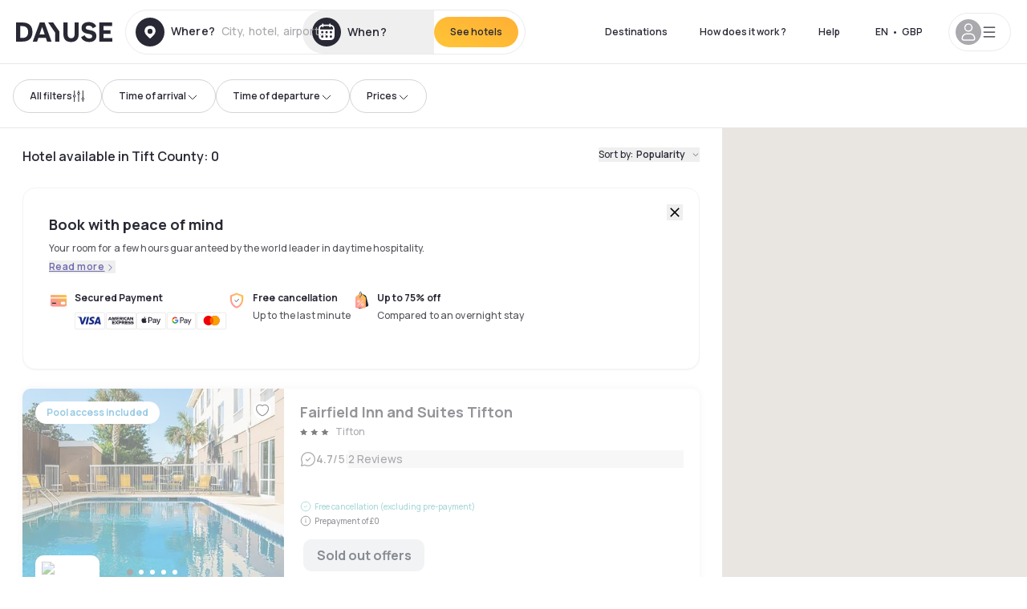

--- FILE ---
content_type: application/javascript; charset=utf-8
request_url: https://www.dayuse.co.uk/_next/static/chunks/4875-a96f8f2b7128f7a5.js?dpl=dpl_2NgZQujz4bfhkMNzE9E4cDaSqVRj
body_size: 17339
content:
!function(){try{var e="undefined"!=typeof window?window:"undefined"!=typeof global?global:"undefined"!=typeof self?self:{},t=(new e.Error).stack;t&&(e._sentryDebugIds=e._sentryDebugIds||{},e._sentryDebugIds[t]="6d978ba8-2db0-4d7c-a6bb-abeda4190544",e._sentryDebugIdIdentifier="sentry-dbid-6d978ba8-2db0-4d7c-a6bb-abeda4190544")}catch(e){}}(),(self.webpackChunk_N_E=self.webpackChunk_N_E||[]).push([[4875],{8688:(e,t,r)=>{"use strict";function n(e){return{method:"get",url:"/hotels/".concat(e.slug)}}r.d(t,{a:()=>n})},14871:(e,t,r)=>{"use strict";function n(){return{method:"get",url:"/homepage/featured-hotels"}}r.d(t,{v:()=>n})},19596:(e,t,r)=>{"use strict";r.d(t,{q:()=>l});var n=r(13478),o=r(61482),i=class extends n.${constructor(e,t){super(e,t)}bindMethods(){super.bindMethods(),this.fetchNextPage=this.fetchNextPage.bind(this),this.fetchPreviousPage=this.fetchPreviousPage.bind(this)}setOptions(e){super.setOptions({...e,behavior:(0,o.PL)()})}getOptimisticResult(e){return e.behavior=(0,o.PL)(),super.getOptimisticResult(e)}fetchNextPage(e){return this.fetch({...e,meta:{fetchMore:{direction:"forward"}}})}fetchPreviousPage(e){return this.fetch({...e,meta:{fetchMore:{direction:"backward"}}})}createResult(e,t){let{state:r}=e,n=super.createResult(e,t),{isFetching:i,isRefetching:a,isError:l,isRefetchError:s}=n,u=r.fetchMeta?.fetchMore?.direction,c=l&&"forward"===u,f=i&&"forward"===u,d=l&&"backward"===u,p=i&&"backward"===u;return{...n,fetchNextPage:this.fetchNextPage,fetchPreviousPage:this.fetchPreviousPage,hasNextPage:(0,o.rB)(t,r.data),hasPreviousPage:(0,o.RQ)(t,r.data),isFetchNextPageError:c,isFetchingNextPage:f,isFetchPreviousPageError:d,isFetchingPreviousPage:p,isRefetchError:s&&!c&&!d,isRefetching:a&&!f&&!p}}},a=r(23836);function l(e,t){return(0,a.t)(e,i,t)}},31015:()=>{},32931:(e,t,r)=>{"use strict";function n(e){return{method:"get",url:"/homepage/event-featured-hotels",params:{hotelsIds:e.ids.join(",")}}}r.d(t,{Z:()=>n})},34820:(e,t,r)=>{"use strict";r.d(t,{A:()=>P});var n=r(14232);function o(e){return"[object Object]"===Object.prototype.toString.call(e)||Array.isArray(e)}function i(e,t){let r=Object.keys(e),n=Object.keys(t);return r.length===n.length&&JSON.stringify(Object.keys(e.breakpoints||{}))===JSON.stringify(Object.keys(t.breakpoints||{}))&&r.every(r=>{let n=e[r],a=t[r];return"function"==typeof n?`${n}`==`${a}`:o(n)&&o(a)?i(n,a):n===a})}function a(e){return e.concat().sort((e,t)=>e.name>t.name?1:-1).map(e=>e.options)}function l(e){return"number"==typeof e}function s(e){return"string"==typeof e}function u(e){return"boolean"==typeof e}function c(e){return"[object Object]"===Object.prototype.toString.call(e)}function f(e){return Math.abs(e)}function d(e){return Math.sign(e)}function p(e){return y(e).map(Number)}function m(e){return e[h(e)]}function h(e){return Math.max(0,e.length-1)}function g(e,t=0){return Array.from(Array(e),(e,r)=>t+r)}function y(e){return Object.keys(e)}function v(e,t){return void 0!==t.MouseEvent&&e instanceof t.MouseEvent}function b(){let e=[],t={add:function(r,n,o,i={passive:!0}){let a;return"addEventListener"in r?(r.addEventListener(n,o,i),a=()=>r.removeEventListener(n,o,i)):(r.addListener(o),a=()=>r.removeListener(o)),e.push(a),t},clear:function(){e=e.filter(e=>e())}};return t}function _(e=0,t=0){let r=f(e-t);function n(r){return r<e||r>t}return{length:r,max:t,min:e,constrain:function(r){return n(r)?r<e?e:t:r},reachedAny:n,reachedMax:function(e){return e>t},reachedMin:function(t){return t<e},removeOffset:function(e){return r?e-r*Math.ceil((e-t)/r):e}}}function x(e){let t=e;function r(e){return l(e)?e:e.get()}return{get:function(){return t},set:function(e){t=r(e)},add:function(e){t+=r(e)},subtract:function(e){t-=r(e)}}}function w(e,t){let r="x"===e.scroll?function(e){return`translate3d(${e}px,0px,0px)`}:function(e){return`translate3d(0px,${e}px,0px)`},n=t.style,o=null,i=!1;return{clear:function(){!i&&(n.transform="",t.getAttribute("style")||t.removeAttribute("style"))},to:function(t){if(i)return;let a=Math.round(100*e.direction(t))/100;a!==o&&(n.transform=r(a),o=a)},toggleActive:function(e){i=!e}}}let E={align:"center",axis:"x",container:null,slides:null,containScroll:"trimSnaps",direction:"ltr",slidesToScroll:1,inViewThreshold:0,breakpoints:{},dragFree:!1,dragThreshold:10,loop:!1,skipSnaps:!1,duration:25,startIndex:0,active:!0,watchDrag:!0,watchResize:!0,watchSlides:!0,watchFocus:!0};function S(e,t,r){let n,o,i,a,P,L=e.ownerDocument,M=L.defaultView,C=function(e){function t(e,t){return function e(t,r){return[t,r].reduce((t,r)=>(y(r).forEach(n=>{let o=t[n],i=r[n],a=c(o)&&c(i);t[n]=a?e(o,i):i}),t),{})}(e,t||{})}return{mergeOptions:t,optionsAtMedia:function(r){let n=r.breakpoints||{},o=y(n).filter(t=>e.matchMedia(t).matches).map(e=>n[e]).reduce((e,r)=>t(e,r),{});return t(r,o)},optionsMediaQueries:function(t){return t.map(e=>y(e.breakpoints||{})).reduce((e,t)=>e.concat(t),[]).map(e.matchMedia)}}}(M),T=(P=[],{init:function(e,t){return(P=t.filter(({options:e})=>!1!==C.optionsAtMedia(e).active)).forEach(t=>t.init(e,C)),t.reduce((e,t)=>Object.assign(e,{[t.name]:t}),{})},destroy:function(){P=P.filter(e=>e.destroy())}}),O=b(),R=function(){let e,t={},r={init:function(t){e=t},emit:function(n){return(t[n]||[]).forEach(t=>t(e,n)),r},off:function(e,n){return t[e]=(t[e]||[]).filter(e=>e!==n),r},on:function(e,n){return t[e]=(t[e]||[]).concat([n]),r},clear:function(){t={}}};return r}(),{mergeOptions:I,optionsAtMedia:k,optionsMediaQueries:j}=C,{on:A,off:z,emit:D}=R,F=!1,N=I(E,S.globalOptions),B=I(N),H=[];function V(t,r){if(F)return;B=k(N=I(N,t)),H=r||H;let{container:c,slides:E}=B;i=(s(c)?e.querySelector(c):c)||e.children[0];let S=s(E)?i.querySelectorAll(E):E;a=[].slice.call(S||i.children),n=function t(r){let n=function(e,t,r,n,o,i,a){let c,E,{align:S,axis:P,direction:L,startIndex:M,loop:C,duration:T,dragFree:O,dragThreshold:R,inViewThreshold:I,slidesToScroll:k,skipSnaps:j,containScroll:A,watchResize:z,watchSlides:D,watchDrag:F,watchFocus:N}=i,B={measure:function(e){let{offsetTop:t,offsetLeft:r,offsetWidth:n,offsetHeight:o}=e;return{top:t,right:r+n,bottom:t+o,left:r,width:n,height:o}}},H=B.measure(t),V=r.map(B.measure),U=function(e,t){let r="rtl"===t,n="y"===e,o=!n&&r?-1:1;return{scroll:n?"y":"x",cross:n?"x":"y",startEdge:n?"top":r?"right":"left",endEdge:n?"bottom":r?"left":"right",measureSize:function(e){let{height:t,width:r}=e;return n?t:r},direction:function(e){return e*o}}}(P,L),W=U.measureSize(H),Z={measure:function(e){return e/100*W}},$=function(e,t){let r={start:function(){return 0},center:function(e){return(t-e)/2},end:function(e){return t-e}};return{measure:function(n,o){return s(e)?r[e](n):e(t,n,o)}}}(S,W),q=!C&&!!A,{slideSizes:X,slideSizesWithGaps:Y,startGap:G,endGap:Q}=function(e,t,r,n,o,i){let{measureSize:a,startEdge:l,endEdge:s}=e,u=r[0]&&o,c=function(){if(!u)return 0;let e=r[0];return f(t[l]-e[l])}(),d=u?parseFloat(i.getComputedStyle(m(n)).getPropertyValue(`margin-${s}`)):0,p=r.map(a),g=r.map((e,t,r)=>{let n=t===h(r);return t?n?p[t]+d:r[t+1][l]-e[l]:p[t]+c}).map(f);return{slideSizes:p,slideSizesWithGaps:g,startGap:c,endGap:d}}(U,H,V,r,C||!!A,o),J=function(e,t,r,n,o,i,a,s,u){let{startEdge:c,endEdge:d,direction:g}=e,y=l(r);return{groupSlides:function(e){return y?p(e).filter(e=>e%r==0).map(t=>e.slice(t,t+r)):e.length?p(e).reduce((r,l,u)=>{let p=m(r)||0,y=l===h(e),v=o[c]-i[p][c],b=o[c]-i[l][d],_=n||0!==p?0:g(a),x=f(b-(!n&&y?g(s):0)-(v+_));return u&&x>t+2&&r.push(l),y&&r.push(e.length),r},[]).map((t,r,n)=>{let o=Math.max(n[r-1]||0);return e.slice(o,t)}):[]}}}(U,W,k,C,H,V,G,Q,0),{snaps:K,snapsAligned:ee}=function(e,t,r,n,o){let{startEdge:i,endEdge:a}=e,{groupSlides:l}=o,s=l(n).map(e=>m(e)[a]-e[0][i]).map(f).map(t.measure),u=n.map(e=>r[i]-e[i]).map(e=>-f(e)),c=l(u).map(e=>e[0]).map((e,t)=>e+s[t]);return{snaps:u,snapsAligned:c}}(U,$,H,V,J),et=-m(K)+m(Y),{snapsContained:er,scrollContainLimit:en}=function(e,t,r,n,o){let i=_(-t+e,0),a=r.map((e,t)=>{let{min:n,max:o}=i,a=i.constrain(e),l=t===h(r);return t?l||function(e,t){return 1>=f(e-t)}(n,a)?n:function(e,t){return 1>=f(e-t)}(o,a)?o:a:o}).map(e=>parseFloat(e.toFixed(3))),l=function(){let e=a[0],t=m(a);return _(a.lastIndexOf(e),a.indexOf(t)+1)}();return{snapsContained:function(){if(t<=e+2)return[i.max];if("keepSnaps"===n)return a;let{min:r,max:o}=l;return a.slice(r,o)}(),scrollContainLimit:l}}(W,et,ee,A,0),eo=q?er:ee,{limit:ei}=function(e,t,r){let n=t[0];return{limit:_(r?n-e:m(t),n)}}(et,eo,C),ea=function e(t,r,n){let{constrain:o}=_(0,t),i=t+1,a=l(r);function l(e){return n?f((i+e)%i):o(e)}function s(){return e(t,a,n)}let u={get:function(){return a},set:function(e){return a=l(e),u},add:function(e){return s().set(a+e)},clone:s};return u}(h(eo),M,C),el=ea.clone(),es=p(r),eu=function(e,t,r,n){let o=b(),i=1e3/60,a=null,l=0,s=0;function u(e){if(!s)return;a||(a=e,r(),r());let o=e-a;for(a=e,l+=o;l>=i;)r(),l-=i;n(l/i),s&&(s=t.requestAnimationFrame(u))}function c(){t.cancelAnimationFrame(s),a=null,l=0,s=0}return{init:function(){o.add(e,"visibilitychange",()=>{e.hidden&&(a=null,l=0)})},destroy:function(){c(),o.clear()},start:function(){s||(s=t.requestAnimationFrame(u))},stop:c,update:r,render:n}}(n,o,()=>(({dragHandler:e,scrollBody:t,scrollBounds:r,options:{loop:n}})=>{n||r.constrain(e.pointerDown()),t.seek()})(eE),e=>(({scrollBody:e,translate:t,location:r,offsetLocation:n,previousLocation:o,scrollLooper:i,slideLooper:a,dragHandler:l,animation:s,eventHandler:u,scrollBounds:c,options:{loop:f}},d)=>{let p=e.settled(),m=!c.shouldConstrain(),h=f?p:p&&m,g=h&&!l.pointerDown();g&&s.stop();let y=r.get()*d+o.get()*(1-d);n.set(y),f&&(i.loop(e.direction()),a.loop()),t.to(n.get()),g&&u.emit("settle"),h||u.emit("scroll")})(eE,e)),ec=eo[ea.get()],ef=x(ec),ed=x(ec),ep=x(ec),em=x(ec),eh=function(e,t,r,n,o,i){let a=0,l=0,s=o,u=.68,c=e.get(),p=0;function m(e){return s=e,g}function h(e){return u=e,g}let g={direction:function(){return l},duration:function(){return s},velocity:function(){return a},seek:function(){let t=n.get()-e.get(),o=0;return s?(r.set(e),a+=t/s,a*=u,c+=a,e.add(a),o=c-p):(a=0,r.set(n),e.set(n),o=t),l=d(o),p=c,g},settled:function(){return .001>f(n.get()-t.get())},useBaseFriction:function(){return h(.68)},useBaseDuration:function(){return m(o)},useFriction:h,useDuration:m};return g}(ef,ep,ed,em,T,.68),eg=function(e,t,r,n,o){let{reachedAny:i,removeOffset:a,constrain:l}=n;function s(e){return e.concat().sort((e,t)=>f(e)-f(t))[0]}function u(t,n){let o=[t,t+r,t-r];if(!e)return t;if(!n)return s(o);let i=o.filter(e=>d(e)===n);return i.length?s(i):m(o)-r}return{byDistance:function(r,n){let s=o.get()+r,{index:c,distance:d}=function(r){let n=e?a(r):l(r),{index:o}=t.map((e,t)=>({diff:u(e-n,0),index:t})).sort((e,t)=>f(e.diff)-f(t.diff))[0];return{index:o,distance:n}}(s),p=!e&&i(s);if(!n||p)return{index:c,distance:r};let m=r+u(t[c]-d,0);return{index:c,distance:m}},byIndex:function(e,r){let n=u(t[e]-o.get(),r);return{index:e,distance:n}},shortcut:u}}(C,eo,et,ei,em),ey=function(e,t,r,n,o,i,a){function l(o){let l=o.distance,s=o.index!==t.get();i.add(l),l&&(n.duration()?e.start():(e.update(),e.render(1),e.update())),s&&(r.set(t.get()),t.set(o.index),a.emit("select"))}return{distance:function(e,t){l(o.byDistance(e,t))},index:function(e,r){let n=t.clone().set(e);l(o.byIndex(n.get(),r))}}}(eu,ea,el,eh,eg,em,a),ev=function(e){let{max:t,length:r}=e;return{get:function(e){return r?-((e-t)/r):0}}}(ei),eb=b(),e_=function(e,t,r,n){let o,i={},a=null,l=null,s=!1;return{init:function(){o=new IntersectionObserver(e=>{s||(e.forEach(e=>{i[t.indexOf(e.target)]=e}),a=null,l=null,r.emit("slidesInView"))},{root:e.parentElement,threshold:n}),t.forEach(e=>o.observe(e))},destroy:function(){o&&o.disconnect(),s=!0},get:function(e=!0){if(e&&a)return a;if(!e&&l)return l;let t=y(i).reduce((t,r)=>{let n=parseInt(r),{isIntersecting:o}=i[n];return(e&&o||!e&&!o)&&t.push(n),t},[]);return e&&(a=t),e||(l=t),t}}}(t,r,a,I),{slideRegistry:ex}=function(e,t,r,n,o,i){let{groupSlides:a}=o,{min:l,max:s}=n;return{slideRegistry:function(){let n=a(i);return 1===r.length?[i]:e&&"keepSnaps"!==t?n.slice(l,s).map((e,t,r)=>{let n=t===h(r);return t?n?g(h(i)-m(r)[0]+1,m(r)[0]):e:g(m(r[0])+1)}):n}()}}(q,A,eo,en,J,es),ew=function(e,t,r,n,o,i,a,s){let c={passive:!0,capture:!0},f=0;function d(e){"Tab"===e.code&&(f=new Date().getTime())}return{init:function(p){s&&(i.add(document,"keydown",d,!1),t.forEach((t,d)=>{i.add(t,"focus",t=>{(u(s)||s(p,t))&&function(t){if(new Date().getTime()-f>10)return;a.emit("slideFocusStart"),e.scrollLeft=0;let i=r.findIndex(e=>e.includes(t));l(i)&&(o.useDuration(0),n.index(i,0),a.emit("slideFocus"))}(d)},c)}))}}}(e,r,ex,ey,eh,eb,a,N),eE={ownerDocument:n,ownerWindow:o,eventHandler:a,containerRect:H,slideRects:V,animation:eu,axis:U,dragHandler:function(e,t,r,n,o,i,a,l,s,c,p,m,h,g,y,x,w,E,S){let{cross:P,direction:L}=e,M=["INPUT","SELECT","TEXTAREA"],C={passive:!1},T=b(),O=b(),R=_(50,225).constrain(g.measure(20)),I={mouse:300,touch:400},k={mouse:500,touch:600},j=y?43:25,A=!1,z=0,D=0,F=!1,N=!1,B=!1,H=!1;function V(e){if(!v(e,n)&&e.touches.length>=2)return U(e);let t=i.readPoint(e),r=i.readPoint(e,P),a=f(t-z),s=f(r-D);if(!N&&!H&&(!e.cancelable||!(N=a>s)))return U(e);let u=i.pointerMove(e);a>x&&(B=!0),c.useFriction(.3).useDuration(.75),l.start(),o.add(L(u)),e.preventDefault()}function U(e){let t=p.byDistance(0,!1).index!==m.get(),r=i.pointerUp(e)*(y?k:I)[H?"mouse":"touch"],n=function(e,t){let r=m.add(-1*d(e)),n=p.byDistance(e,!y).distance;return y||f(e)<R?n:w&&t?.5*n:p.byIndex(r.get(),0).distance}(L(r),t),o=function(e,t){var r,n;if(0===e||0===t||f(e)<=f(t))return 0;let o=(r=f(e),n=f(t),f(r-n));return f(o/e)}(r,n);N=!1,F=!1,O.clear(),c.useDuration(j-10*o).useFriction(.68+o/50),s.distance(n,!y),H=!1,h.emit("pointerUp")}function W(e){B&&(e.stopPropagation(),e.preventDefault(),B=!1)}return{init:function(e){S&&T.add(t,"dragstart",e=>e.preventDefault(),C).add(t,"touchmove",()=>void 0,C).add(t,"touchend",()=>void 0).add(t,"touchstart",l).add(t,"mousedown",l).add(t,"touchcancel",U).add(t,"contextmenu",U).add(t,"click",W,!0);function l(l){(u(S)||S(e,l))&&function(e){let l=v(e,n);if((H=l,B=y&&l&&!e.buttons&&A,A=f(o.get()-a.get())>=2,!l||0===e.button)&&!function(e){let t=e.nodeName||"";return M.includes(t)}(e.target)){F=!0,i.pointerDown(e),c.useFriction(0).useDuration(0),o.set(a);let n=H?r:t;O.add(n,"touchmove",V,C).add(n,"touchend",U).add(n,"mousemove",V,C).add(n,"mouseup",U),z=i.readPoint(e),D=i.readPoint(e,P),h.emit("pointerDown")}}(l)}},destroy:function(){T.clear(),O.clear()},pointerDown:function(){return F}}}(U,e,n,o,em,function(e,t){let r,n;function o(e){return e.timeStamp}function i(r,n){let o=n||e.scroll,i=`client${"x"===o?"X":"Y"}`;return(v(r,t)?r:r.touches[0])[i]}return{pointerDown:function(e){return r=e,n=e,i(e)},pointerMove:function(e){let t=i(e)-i(n),a=o(e)-o(r)>170;return n=e,a&&(r=e),t},pointerUp:function(e){if(!r||!n)return 0;let t=i(n)-i(r),a=o(e)-o(r),l=o(e)-o(n)>170,s=t/a;return a&&!l&&f(s)>.1?s:0},readPoint:i}}(U,o),ef,eu,ey,eh,eg,ea,a,Z,O,R,j,0,F),eventStore:eb,percentOfView:Z,index:ea,indexPrevious:el,limit:ei,location:ef,offsetLocation:ep,previousLocation:ed,options:i,resizeHandler:function(e,t,r,n,o,i,a){let l,s,c=[e].concat(n),d=[],p=!1;function m(e){return o.measureSize(a.measure(e))}return{init:function(o){i&&(s=m(e),d=n.map(m),l=new ResizeObserver(r=>{(u(i)||i(o,r))&&function(r){for(let i of r){if(p)return;let r=i.target===e,a=n.indexOf(i.target),l=r?s:d[a];if(f(m(r?e:n[a])-l)>=.5){o.reInit(),t.emit("resize");break}}}(r)}),r.requestAnimationFrame(()=>{c.forEach(e=>l.observe(e))}))},destroy:function(){p=!0,l&&l.disconnect()}}}(t,a,o,r,U,z,B),scrollBody:eh,scrollBounds:function(e,t,r,n,o){let i=o.measure(10),a=o.measure(50),l=_(.1,.99),s=!1;function u(){return!s&&!!e.reachedAny(r.get())&&!!e.reachedAny(t.get())}return{shouldConstrain:u,constrain:function(o){if(!u())return;let s=e.reachedMin(t.get())?"min":"max",c=f(e[s]-t.get()),d=r.get()-t.get(),p=l.constrain(c/a);r.subtract(d*p),!o&&f(d)<i&&(r.set(e.constrain(r.get())),n.useDuration(25).useBaseFriction())},toggleActive:function(e){s=!e}}}(ei,ep,em,eh,Z),scrollLooper:function(e,t,r,n){let{reachedMin:o,reachedMax:i}=_(t.min+.1,t.max+.1);return{loop:function(t){if(!(1===t?i(r.get()):-1===t&&o(r.get())))return;let a=-1*t*e;n.forEach(e=>e.add(a))}}}(et,ei,ep,[ef,ep,ed,em]),scrollProgress:ev,scrollSnapList:eo.map(ev.get),scrollSnaps:eo,scrollTarget:eg,scrollTo:ey,slideLooper:function(e,t,r,n,o,i,a,l,s){let u=p(o),c=p(o).reverse(),f=h(m(c,a[0]),r,!1).concat(h(m(u,t-a[0]-1),-r,!0));function d(e,t){return e.reduce((e,t)=>e-o[t],t)}function m(e,t){return e.reduce((e,r)=>d(e,t)>0?e.concat([r]):e,[])}function h(o,a,u){let c=i.map((e,r)=>({start:e-n[r]+.5+a,end:e+t-.5+a}));return o.map(t=>{let n=u?0:-r,o=u?r:0,i=c[t][u?"end":"start"];return{index:t,loopPoint:i,slideLocation:x(-1),translate:w(e,s[t]),target:()=>l.get()>i?n:o}})}return{canLoop:function(){return f.every(({index:e})=>.1>=d(u.filter(t=>t!==e),t))},clear:function(){f.forEach(e=>e.translate.clear())},loop:function(){f.forEach(e=>{let{target:t,translate:r,slideLocation:n}=e,o=t();o!==n.get()&&(r.to(o),n.set(o))})},loopPoints:f}}(U,W,et,X,Y,K,eo,ep,r),slideFocus:ew,slidesHandler:(E=!1,{init:function(e){D&&(c=new MutationObserver(t=>{!E&&(u(D)||D(e,t))&&function(t){for(let r of t)if("childList"===r.type){e.reInit(),a.emit("slidesChanged");break}}(t)})).observe(t,{childList:!0})},destroy:function(){c&&c.disconnect(),E=!0}}),slidesInView:e_,slideIndexes:es,slideRegistry:ex,slidesToScroll:J,target:em,translate:w(U,t)};return eE}(e,i,a,L,M,r,R);return r.loop&&!n.slideLooper.canLoop()?t(Object.assign({},r,{loop:!1})):n}(B),j([N,...H.map(({options:e})=>e)]).forEach(e=>O.add(e,"change",U)),B.active&&(n.translate.to(n.location.get()),n.animation.init(),n.slidesInView.init(),n.slideFocus.init(q),n.eventHandler.init(q),n.resizeHandler.init(q),n.slidesHandler.init(q),n.options.loop&&n.slideLooper.loop(),i.offsetParent&&a.length&&n.dragHandler.init(q),o=T.init(q,H))}function U(e,t){let r=$();W(),V(I({startIndex:r},e),t),R.emit("reInit")}function W(){n.dragHandler.destroy(),n.eventStore.clear(),n.translate.clear(),n.slideLooper.clear(),n.resizeHandler.destroy(),n.slidesHandler.destroy(),n.slidesInView.destroy(),n.animation.destroy(),T.destroy(),O.clear()}function Z(e,t,r){B.active&&!F&&(n.scrollBody.useBaseFriction().useDuration(!0===t?0:B.duration),n.scrollTo.index(e,r||0))}function $(){return n.index.get()}let q={canScrollNext:function(){return n.index.add(1).get()!==$()},canScrollPrev:function(){return n.index.add(-1).get()!==$()},containerNode:function(){return i},internalEngine:function(){return n},destroy:function(){F||(F=!0,O.clear(),W(),R.emit("destroy"),R.clear())},off:z,on:A,emit:D,plugins:function(){return o},previousScrollSnap:function(){return n.indexPrevious.get()},reInit:U,rootNode:function(){return e},scrollNext:function(e){Z(n.index.add(1).get(),e,-1)},scrollPrev:function(e){Z(n.index.add(-1).get(),e,1)},scrollProgress:function(){return n.scrollProgress.get(n.offsetLocation.get())},scrollSnapList:function(){return n.scrollSnapList},scrollTo:Z,selectedScrollSnap:$,slideNodes:function(){return a},slidesInView:function(){return n.slidesInView.get()},slidesNotInView:function(){return n.slidesInView.get(!1)}};return V(t,r),setTimeout(()=>R.emit("init"),0),q}function P(e={},t=[]){let r=(0,n.useRef)(e),o=(0,n.useRef)(t),[l,s]=(0,n.useState)(),[u,c]=(0,n.useState)(),f=(0,n.useCallback)(()=>{l&&l.reInit(r.current,o.current)},[l]);return(0,n.useEffect)(()=>{i(r.current,e)||(r.current=e,f())},[e,f]),(0,n.useEffect)(()=>{!function(e,t){if(e.length!==t.length)return!1;let r=a(e),n=a(t);return r.every((e,t)=>i(e,n[t]))}(o.current,t)&&(o.current=t,f())},[t,f]),(0,n.useEffect)(()=>{if("undefined"!=typeof window&&window.document&&window.document.createElement&&u){S.globalOptions=P.globalOptions;let e=S(u,r.current,o.current);return s(e),()=>e.destroy()}s(void 0)},[u,s]),[c,l]}S.globalOptions=void 0,P.globalOptions=void 0},40123:(e,t,r)=>{var n=r(29934),o=r(24015),i=r(48894),a=r(93007),l=r(27136),s=r(4756),u=r(59059),c=r(82731),f=Object.prototype.hasOwnProperty;e.exports=function(e){if(null==e)return!0;if(l(e)&&(a(e)||"string"==typeof e||"function"==typeof e.splice||s(e)||c(e)||i(e)))return!e.length;var t=o(e);if("[object Map]"==t||"[object Set]"==t)return!e.size;if(u(e))return!n(e).length;for(var r in e)if(f.call(e,r))return!1;return!0}},44541:(e,t,r)=>{"use strict";function n(e,t){return["hotel-avaibilities",e.params.offerId,e.params.withPrice,t]}function o(e){return{method:"get",url:"/hotel/".concat(e.id,"/calendar/availabilities"),params:e.params}}r.d(t,{TD:()=>n,d$:()=>o})},47030:(e,t,r)=>{"use strict";r.r(t),r.d(t,{AttributionControl:()=>W,FullscreenControl:()=>Z,GeolocateControl:()=>q,Layer:()=>Y,Map:()=>H,MapProvider:()=>i,Marker:()=>V,NavigationControl:()=>$,Popup:()=>U,ScaleControl:()=>X,Source:()=>G,default:()=>Q,useControl:()=>O,useMap:()=>N});var n=r(14232);let o=n.createContext(null),i=e=>{let[t,r]=(0,n.useState)({}),i=(0,n.useCallback)((e,t="default")=>{r(r=>{if("current"===t)throw Error("'current' cannot be used as map id");if(r[t])throw Error(`Multiple maps with the same id: ${t}`);return{...r,[t]:e}})},[]),a=(0,n.useCallback)((e="default")=>{r(t=>{if(t[e]){let r={...t};return delete r[e],r}return t})},[]);return n.createElement(o.Provider,{value:{maps:t,onMapMount:i,onMapUnmount:a}},e.children)};function a(e,t){if(e===t)return!0;if(!e||!t)return!1;if(Array.isArray(e)){if(!Array.isArray(t)||e.length!==t.length)return!1;for(let r=0;r<e.length;r++)if(!a(e[r],t[r]))return!1;return!0}if(Array.isArray(t))return!1;if("object"==typeof e&&"object"==typeof t){let r=Object.keys(e),n=Object.keys(t);if(r.length!==n.length)return!1;for(let n of r)if(!t.hasOwnProperty(n)||!a(e[n],t[n]))return!1;return!0}return!1}function l(e,t){if(!e.getProjection)return;let r=e.getProjection();a(r,t.getProjection())||t.setProjection(r)}function s(e){return{longitude:e.center.lng,latitude:e.center.lat,zoom:e.zoom,pitch:e.pitch,bearing:e.bearing,padding:e.padding}}function u(e,t){let r=t.viewState||t,n=!1;if("zoom"in r){let t=e.zoom;e.zoom=r.zoom,n=n||t!==e.zoom}if("bearing"in r){let t=e.bearing;e.bearing=r.bearing,n=n||t!==e.bearing}if("pitch"in r){let t=e.pitch;e.pitch=r.pitch,n=n||t!==e.pitch}if(r.padding&&!e.isPaddingEqual(r.padding)&&(n=!0,e.padding=r.padding),"longitude"in r&&"latitude"in r){let t=e.center;e.center=new t.constructor(r.longitude,r.latitude),n=n||t!==e.center}return n}let c=["type","source","source-layer","minzoom","maxzoom","filter","layout"];function f(e){if(!e)return null;if("string"==typeof e||("toJS"in e&&(e=e.toJS()),!e.layers))return e;let t={};for(let r of e.layers)t[r.id]=r;let r=e.layers.map(e=>{let r=null;"interactive"in e&&(r=Object.assign({},e),delete r.interactive);let n=t[e.ref];if(n)for(let t of(r=r||Object.assign({},e),delete r.ref,c))t in n&&(r[t]=n[t]);return r||e});return{...e,layers:r}}var d=r(65364);let p={version:8,sources:{},layers:[]},m={mousedown:"onMouseDown",mouseup:"onMouseUp",mouseover:"onMouseOver",mousemove:"onMouseMove",click:"onClick",dblclick:"onDblClick",mouseenter:"onMouseEnter",mouseleave:"onMouseLeave",mouseout:"onMouseOut",contextmenu:"onContextMenu",touchstart:"onTouchStart",touchend:"onTouchEnd",touchmove:"onTouchMove",touchcancel:"onTouchCancel"},h={movestart:"onMoveStart",move:"onMove",moveend:"onMoveEnd",dragstart:"onDragStart",drag:"onDrag",dragend:"onDragEnd",zoomstart:"onZoomStart",zoom:"onZoom",zoomend:"onZoomEnd",rotatestart:"onRotateStart",rotate:"onRotate",rotateend:"onRotateEnd",pitchstart:"onPitchStart",pitch:"onPitch",pitchend:"onPitchEnd"},g={wheel:"onWheel",boxzoomstart:"onBoxZoomStart",boxzoomend:"onBoxZoomEnd",boxzoomcancel:"onBoxZoomCancel",resize:"onResize",load:"onLoad",render:"onRender",idle:"onIdle",remove:"onRemove",data:"onData",styledata:"onStyleData",sourcedata:"onSourceData",error:"onError"},y=["minZoom","maxZoom","minPitch","maxPitch","maxBounds","projection","renderWorldCopies"],v=["scrollZoom","boxZoom","dragRotate","dragPan","keyboard","doubleClickZoom","touchZoomRotate","touchPitch"];class b{constructor(e,t,r){this._map=null,this._internalUpdate=!1,this._inRender=!1,this._hoveredFeatures=null,this._deferredEvents={move:!1,zoom:!1,pitch:!1,rotate:!1},this._onEvent=e=>{let t=this.props[g[e.type]];t?t(e):"error"===e.type&&console.error(e.error)},this._onPointerEvent=e=>{("mousemove"===e.type||"mouseout"===e.type)&&this._updateHover(e);let t=this.props[m[e.type]];t&&(this.props.interactiveLayerIds&&"mouseover"!==e.type&&"mouseout"!==e.type&&(e.features=this._hoveredFeatures||this._queryRenderedFeatures(e.point)),t(e),delete e.features)},this._onCameraEvent=e=>{if(!this._internalUpdate){let t=this.props[h[e.type]];t&&t(e)}e.type in this._deferredEvents&&(this._deferredEvents[e.type]=!1)},this._MapClass=e,this.props=t,this._initialize(r)}get map(){return this._map}get transform(){return this._renderTransform}setProps(e){let t=this.props;this.props=e;let r=this._updateSettings(e,t);r&&this._createShadowTransform(this._map);let n=this._updateSize(e),o=this._updateViewState(e,!0);this._updateStyle(e,t),this._updateStyleComponents(e,t),this._updateHandlers(e,t),(r||n||o&&!this._map.isMoving())&&this.redraw()}static reuse(e,t){let r=b.savedMaps.pop();if(!r)return null;let n=r.map,o=n.getContainer();for(t.className=o.className;o.childNodes.length>0;)t.appendChild(o.childNodes[0]);n._container=t;let i=n._resizeObserver;i&&(i.disconnect(),i.observe(t)),r.setProps({...e,styleDiffing:!1}),n.resize();let{initialViewState:a}=e;return a&&(a.bounds?n.fitBounds(a.bounds,{...a.fitBoundsOptions,duration:0}):r._updateViewState(a,!1)),n.isStyleLoaded()?n.fire("load"):n.once("styledata",()=>n.fire("load")),n._update(),r}_initialize(e){let{props:t}=this,{mapStyle:r=p}=t,n={...t,...t.initialViewState,accessToken:t.mapboxAccessToken||function(){let e=null;if("undefined"!=typeof location){let t=/access_token=([^&\/]*)/.exec(location.search);e=t&&t[1]}try{e=e||d.env.MapboxAccessToken}catch(e){}try{e=e||d.env.REACT_APP_MAPBOX_ACCESS_TOKEN}catch(e){}return e}()||null,container:e,style:f(r)},o=n.initialViewState||n.viewState||n;if(Object.assign(n,{center:[o.longitude||0,o.latitude||0],zoom:o.zoom||0,pitch:o.pitch||0,bearing:o.bearing||0}),t.gl){let e=HTMLCanvasElement.prototype.getContext;HTMLCanvasElement.prototype.getContext=()=>(HTMLCanvasElement.prototype.getContext=e,t.gl)}let i=new this._MapClass(n);o.padding&&i.setPadding(o.padding),t.cursor&&(i.getCanvas().style.cursor=t.cursor),this._createShadowTransform(i);let a=i._render;i._render=e=>{this._inRender=!0,a.call(i,e),this._inRender=!1};let s=i._renderTaskQueue.run;i._renderTaskQueue.run=e=>{s.call(i._renderTaskQueue,e),this._onBeforeRepaint()},i.on("render",()=>this._onAfterRepaint());let u=i.fire;for(let e in i.fire=this._fireEvent.bind(this,u),i.on("resize",()=>{this._renderTransform.resize(i.transform.width,i.transform.height)}),i.on("styledata",()=>{this._updateStyleComponents(this.props,{}),l(i.transform,this._renderTransform)}),i.on("sourcedata",()=>this._updateStyleComponents(this.props,{})),m)i.on(e,this._onPointerEvent);for(let e in h)i.on(e,this._onCameraEvent);for(let e in g)i.on(e,this._onEvent);this._map=i}recycle(){let e=this.map.getContainer().querySelector("[mapboxgl-children]");null==e||e.remove(),b.savedMaps.push(this)}destroy(){this._map.remove()}redraw(){let e=this._map;!this._inRender&&e.style&&(e._frame&&(e._frame.cancel(),e._frame=null),e._render())}_createShadowTransform(e){let t=function(e){let t=e.clone();return t.pixelsToGLUnits=e.pixelsToGLUnits,t}(e.transform);e.painter.transform=t,this._renderTransform=t}_updateSize(e){let{viewState:t}=e;if(t){let e=this._map;if(t.width!==e.transform.width||t.height!==e.transform.height)return e.resize(),!0}return!1}_updateViewState(e,t){if(this._internalUpdate)return!1;let r=this._map,n=this._renderTransform,{zoom:o,pitch:i,bearing:a}=n,l=r.isMoving();l&&(n.cameraElevationReference="sea");let c=u(n,{...s(r.transform),...e});if(l&&(n.cameraElevationReference="ground"),c&&t){let e=this._deferredEvents;e.move=!0,e.zoom||(e.zoom=o!==n.zoom),e.rotate||(e.rotate=a!==n.bearing),e.pitch||(e.pitch=i!==n.pitch)}return l||u(r.transform,e),c}_updateSettings(e,t){let r=this._map,n=!1;for(let o of y)if(o in e&&!a(e[o],t[o])){n=!0;let t=r[`set${o[0].toUpperCase()}${o.slice(1)}`];null==t||t.call(r,e[o])}return n}_updateStyle(e,t){if(e.cursor!==t.cursor&&(this._map.getCanvas().style.cursor=e.cursor||""),e.mapStyle!==t.mapStyle){let{mapStyle:t=p,styleDiffing:r=!0}=e,n={diff:r};return"localIdeographFontFamily"in e&&(n.localIdeographFontFamily=e.localIdeographFontFamily),this._map.setStyle(f(t),n),!0}return!1}_updateStyleComponents(e,t){let r=this._map,n=!1;return r.isStyleLoaded()&&("light"in e&&r.setLight&&!a(e.light,t.light)&&(n=!0,r.setLight(e.light)),"fog"in e&&r.setFog&&!a(e.fog,t.fog)&&(n=!0,r.setFog(e.fog)),"terrain"in e&&r.setTerrain&&!a(e.terrain,t.terrain)&&(!e.terrain||r.getSource(e.terrain.source))&&(n=!0,r.setTerrain(e.terrain))),n}_updateHandlers(e,t){var r,n;let o=this._map,i=!1;for(let l of v){let s=null==(r=e[l])||r;a(s,null==(n=t[l])||n)||(i=!0,s?o[l].enable(s):o[l].disable())}return i}_queryRenderedFeatures(e){let t=this._map,r=t.transform,{interactiveLayerIds:n=[]}=this.props;try{return t.transform=this._renderTransform,t.queryRenderedFeatures(e,{layers:n.filter(t.getLayer.bind(t))})}catch(e){return[]}finally{t.transform=r}}_updateHover(e){var t;let{props:r}=this;if(r.interactiveLayerIds&&(r.onMouseMove||r.onMouseEnter||r.onMouseLeave)){let r=e.type,n=(null==(t=this._hoveredFeatures)?void 0:t.length)>0,o=this._queryRenderedFeatures(e.point),i=o.length>0;!i&&n&&(e.type="mouseleave",this._onPointerEvent(e)),this._hoveredFeatures=o,i&&!n&&(e.type="mouseenter",this._onPointerEvent(e)),e.type=r}else this._hoveredFeatures=null}_fireEvent(e,t,r){let n=this._map,o=n.transform,i="string"==typeof t?t:t.type;return("move"===i&&this._updateViewState(this.props,!1),i in h&&("object"==typeof t&&(t.viewState=s(o)),this._map.isMoving()))?(n.transform=this._renderTransform,e.call(n,t,r),n.transform=o,n):(e.call(n,t,r),n)}_onBeforeRepaint(){let e=this._map;for(let t in this._internalUpdate=!0,this._deferredEvents)this._deferredEvents[t]&&e.fire(t);this._internalUpdate=!1;let t=this._map.transform;e.transform=this._renderTransform,this._onAfterRepaint=()=>{l(this._renderTransform,t),e.transform=t}}}b.savedMaps=[];let _=["setMaxBounds","setMinZoom","setMaxZoom","setMinPitch","setMaxPitch","setRenderWorldCopies","setProjection","setStyle","addSource","removeSource","addLayer","removeLayer","setLayerZoomRange","setFilter","setPaintProperty","setLayoutProperty","setLight","setTerrain","setFog","remove"],x="undefined"!=typeof document?n.useLayoutEffect:n.useEffect,w=["baseApiUrl","maxParallelImageRequests","workerClass","workerCount","workerUrl"],E=n.createContext(null);var S=r(98477);let P=/box|flex|grid|column|lineHeight|fontWeight|opacity|order|tabSize|zIndex/;function L(e,t){if(!e||!t)return;let r=e.style;for(let e in t){let n=t[e];Number.isFinite(n)&&!P.test(e)?r[e]=`${n}px`:r[e]=n}}let M=(0,n.memo)((0,n.forwardRef)(function(e,t){let{map:r,mapLib:o}=(0,n.useContext)(E),i=(0,n.useRef)({props:e});i.current.props=e;let a=(0,n.useMemo)(()=>{let t=!1;n.Children.forEach(e.children,e=>{e&&(t=!0)});let r={...e,element:t?document.createElement("div"):null},l=new o.Marker(r);return l.setLngLat([e.longitude,e.latitude]),l.getElement().addEventListener("click",e=>{var t,r;null==(r=(t=i.current.props).onClick)||r.call(t,{type:"click",target:l,originalEvent:e})}),l.on("dragstart",e=>{var t,r;e.lngLat=a.getLngLat(),null==(r=(t=i.current.props).onDragStart)||r.call(t,e)}),l.on("drag",e=>{var t,r;e.lngLat=a.getLngLat(),null==(r=(t=i.current.props).onDrag)||r.call(t,e)}),l.on("dragend",e=>{var t,r;e.lngLat=a.getLngLat(),null==(r=(t=i.current.props).onDragEnd)||r.call(t,e)}),l},[]);(0,n.useEffect)(()=>(a.addTo(r.getMap()),()=>{a.remove()}),[]);let{longitude:l,latitude:s,offset:u,style:c,draggable:f=!1,popup:d=null,rotation:p=0,rotationAlignment:m="auto",pitchAlignment:h="auto"}=e;return(0,n.useEffect)(()=>{L(a.getElement(),c)},[c]),(0,n.useImperativeHandle)(t,()=>a,[]),(a.getLngLat().lng!==l||a.getLngLat().lat!==s)&&a.setLngLat([l,s]),u&&!function(e,t){let r=Array.isArray(e)?e[0]:e?e.x:0,n=Array.isArray(e)?e[1]:e?e.y:0,o=Array.isArray(t)?t[0]:t?t.x:0,i=Array.isArray(t)?t[1]:t?t.y:0;return r===o&&n===i}(a.getOffset(),u)&&a.setOffset(u),a.isDraggable()!==f&&a.setDraggable(f),a.getRotation()!==p&&a.setRotation(p),a.getRotationAlignment()!==m&&a.setRotationAlignment(m),a.getPitchAlignment()!==h&&a.setPitchAlignment(h),a.getPopup()!==d&&a.setPopup(d),(0,S.createPortal)(e.children,a.getElement())}));function C(e){return new Set(e?e.trim().split(/\s+/):[])}let T=(0,n.memo)((0,n.forwardRef)(function(e,t){let{map:r,mapLib:o}=(0,n.useContext)(E),i=(0,n.useMemo)(()=>document.createElement("div"),[]),l=(0,n.useRef)({props:e});l.current.props=e;let s=(0,n.useMemo)(()=>{let t={...e},r=new o.Popup(t);return r.setLngLat([e.longitude,e.latitude]),r.once("open",e=>{var t,r;null==(r=(t=l.current.props).onOpen)||r.call(t,e)}),r},[]);if((0,n.useEffect)(()=>{let e=e=>{var t,r;null==(r=(t=l.current.props).onClose)||r.call(t,e)};return s.on("close",e),s.setDOMContent(i).addTo(r.getMap()),()=>{s.off("close",e),s.isOpen()&&s.remove()}},[]),(0,n.useEffect)(()=>{L(s.getElement(),e.style)},[e.style]),(0,n.useImperativeHandle)(t,()=>s,[]),s.isOpen()&&((s.getLngLat().lng!==e.longitude||s.getLngLat().lat!==e.latitude)&&s.setLngLat([e.longitude,e.latitude]),e.offset&&!a(s.options.offset,e.offset)&&s.setOffset(e.offset),(s.options.anchor!==e.anchor||s.options.maxWidth!==e.maxWidth)&&(s.options.anchor=e.anchor,s.setMaxWidth(e.maxWidth)),s.options.className!==e.className)){let t=C(s.options.className),r=C(e.className);for(let e of t)r.has(e)||s.removeClassName(e);for(let e of r)t.has(e)||s.addClassName(e);s.options.className=e.className}return(0,S.createPortal)(e.children,i)})),O=function(e,t,r,o){let i=(0,n.useContext)(E),a=(0,n.useMemo)(()=>e(i),[]);return(0,n.useEffect)(()=>{let e=o||r||t,n="function"==typeof t&&"function"==typeof r?t:null,l="function"==typeof r?r:"function"==typeof t?t:null,{map:s}=i;return!s.hasControl(a)&&(s.addControl(a,null==e?void 0:e.position),n&&n(i)),()=>{l&&l(i),s.hasControl(a)&&s.removeControl(a)}},[]),a},R=(0,n.memo)(function(e){let t=O(({mapLib:t})=>new t.AttributionControl(e),{position:e.position});return(0,n.useEffect)(()=>{L(t._container,e.style)},[e.style]),null}),I=(0,n.memo)(function(e){let t=O(({mapLib:t})=>new t.FullscreenControl({container:e.containerId&&document.getElementById(e.containerId)}),{position:e.position});return(0,n.useEffect)(()=>{L(t._controlContainer,e.style)},[e.style]),null}),k=(0,n.memo)((0,n.forwardRef)(function(e,t){let r=(0,n.useRef)({props:e}),o=O(({mapLib:t})=>{let n=new t.GeolocateControl(e),o=n._setupUI;return n._setupUI=e=>{n._container.hasChildNodes()||o(e)},n.on("geolocate",e=>{var t,n;null==(n=(t=r.current.props).onGeolocate)||n.call(t,e)}),n.on("error",e=>{var t,n;null==(n=(t=r.current.props).onError)||n.call(t,e)}),n.on("outofmaxbounds",e=>{var t,n;null==(n=(t=r.current.props).onOutOfMaxBounds)||n.call(t,e)}),n.on("trackuserlocationstart",e=>{var t,n;null==(n=(t=r.current.props).onTrackUserLocationStart)||n.call(t,e)}),n.on("trackuserlocationend",e=>{var t,n;null==(n=(t=r.current.props).onTrackUserLocationEnd)||n.call(t,e)}),n},{position:e.position});return r.current.props=e,(0,n.useImperativeHandle)(t,()=>o,[]),(0,n.useEffect)(()=>{L(o._container,e.style)},[e.style]),null})),j=(0,n.memo)(function(e){let t=O(({mapLib:t})=>new t.NavigationControl(e),{position:e.position});return(0,n.useEffect)(()=>{L(t._container,e.style)},[e.style]),null}),A=(0,n.memo)(function(e){let t=O(({mapLib:t})=>new t.ScaleControl(e),{position:e.position}),r=(0,n.useRef)(e),o=r.current;r.current=e;let{style:i}=e;return void 0!==e.maxWidth&&e.maxWidth!==o.maxWidth&&(t.options.maxWidth=e.maxWidth),void 0!==e.unit&&e.unit!==o.unit&&t.setUnit(e.unit),(0,n.useEffect)(()=>{L(t._container,i)},[i]),null});function z(e,t){if(!e)throw Error(t)}let D=0,F=0;function N(){var e;let t=null==(e=(0,n.useContext)(o))?void 0:e.maps,r=(0,n.useContext)(E);return(0,n.useMemo)(()=>({...t,current:null==r?void 0:r.map}),[t,r])}let B=r.e(3602).then(r.t.bind(r,11324,23)),H=n.forwardRef(function(e,t){return function(e,t,r){let i=(0,n.useContext)(o),[a,l]=(0,n.useState)(null),s=(0,n.useRef)(),{current:u}=(0,n.useRef)({mapLib:null,map:null});(0,n.useEffect)(()=>{let t,n=e.mapLib,o=!0;return Promise.resolve(n||r).then(r=>{if(!o)return;if(!r)throw Error("Invalid mapLib");let n="Map"in r?r:r.default;if(!n.Map)throw Error("Invalid mapLib");for(let t of w)t in e&&(n[t]=e[t]);let{RTLTextPlugin:a="https://api.mapbox.com/mapbox-gl-js/plugins/mapbox-gl-rtl-text/v0.2.3/mapbox-gl-rtl-text.js"}=e;if(a&&n.getRTLTextPluginStatus&&"unavailable"===n.getRTLTextPluginStatus()&&n.setRTLTextPlugin(a,e=>{e&&console.error(e)},!0),!n.supported||n.supported(e))e.reuseMaps&&(t=b.reuse(e,s.current)),t||(t=new b(n.Map,e,s.current)),u.map=function(e){if(!e)return null;let t=e.map,r={getMap:()=>t,getCenter:()=>e.transform.center,getZoom:()=>e.transform.zoom,getBearing:()=>e.transform.bearing,getPitch:()=>e.transform.pitch,getPadding:()=>e.transform.padding,getBounds:()=>e.transform.getBounds(),project:r=>{let n=t.transform;t.transform=e.transform;let o=t.project(r);return t.transform=n,o},unproject:r=>{let n=t.transform;t.transform=e.transform;let o=t.unproject(r);return t.transform=n,o},queryTerrainElevation:(r,n)=>{let o=t.transform;t.transform=e.transform;let i=t.queryTerrainElevation(r,n);return t.transform=o,i},queryRenderedFeatures:(r,n)=>{let o=t.transform;t.transform=e.transform;let i=t.queryRenderedFeatures(r,n);return t.transform=o,i}};for(let e of function(e){let t=new Set,r=e;for(;r;){for(let n of Object.getOwnPropertyNames(r))"_"!==n[0]&&"function"==typeof e[n]&&"fire"!==n&&"setEventedParent"!==n&&t.add(n);r=Object.getPrototypeOf(r)}return Array.from(t)}(t))e in r||_.includes(e)||(r[e]=t[e].bind(t));return r}(t),u.mapLib=n,l(t),null==i||i.onMapMount(u.map,e.id);else throw Error("Map is not supported by this browser")}).catch(t=>{let{onError:r}=e;r?r({type:"error",target:null,originalEvent:null,error:t}):console.error(t)}),()=>{o=!1,t&&(null==i||i.onMapUnmount(e.id),e.reuseMaps?t.recycle():t.destroy())}},[]),x(()=>{a&&a.setProps(e)}),(0,n.useImperativeHandle)(t,()=>u.map,[a]);let c=(0,n.useMemo)(()=>({position:"relative",width:"100%",height:"100%",...e.style}),[e.style]);return n.createElement("div",{id:e.id,ref:s,style:c},a&&n.createElement(E.Provider,{value:u},n.createElement("div",{"mapboxgl-children":"",style:{height:"100%"}},e.children)))}(e,t,B)}),V=M,U=T,W=R,Z=I,$=j,q=k,X=A,Y=function(e){let t=(0,n.useContext)(E).map.getMap(),r=(0,n.useRef)(e),[,o]=(0,n.useState)(0),i=(0,n.useMemo)(()=>e.id||`jsx-layer-${D++}`,[]);if((0,n.useEffect)(()=>{if(t){let e=()=>o(e=>e+1);return t.on("styledata",e),e(),()=>{t.off("styledata",e),t.style&&t.style._loaded&&t.getLayer(i)&&t.removeLayer(i)}}},[t]),t&&t.style&&t.getLayer(i))try{!function(e,t,r,n){if(z(r.id===n.id,"layer id changed"),z(r.type===n.type,"layer type changed"),"custom"===r.type||"custom"===n.type)return;let{layout:o={},paint:i={},filter:l,minzoom:s,maxzoom:u,beforeId:c}=r;if(c!==n.beforeId&&e.moveLayer(t,c),o!==n.layout){let r=n.layout||{};for(let n in o)a(o[n],r[n])||e.setLayoutProperty(t,n,o[n]);for(let n in r)o.hasOwnProperty(n)||e.setLayoutProperty(t,n,void 0)}if(i!==n.paint){let r=n.paint||{};for(let n in i)a(i[n],r[n])||e.setPaintProperty(t,n,i[n]);for(let n in r)i.hasOwnProperty(n)||e.setPaintProperty(t,n,void 0)}a(l,n.filter)||e.setFilter(t,l),(s!==n.minzoom||u!==n.maxzoom)&&e.setLayerZoomRange(t,s,u)}(t,i,e,r.current)}catch(e){console.warn(e)}else if(t.style&&t.style._loaded&&(!("source"in e)||t.getSource(e.source))){let r={...e,id:i};delete r.beforeId,t.addLayer(r,e.beforeId)}return r.current=e,null},G=function(e){let t=(0,n.useContext)(E).map.getMap(),r=(0,n.useRef)(e),[,o]=(0,n.useState)(0),i=(0,n.useMemo)(()=>e.id||`jsx-source-${F++}`,[]);(0,n.useEffect)(()=>{if(t){let e=()=>setTimeout(()=>o(e=>e+1),0);return t.on("styledata",e),e(),()=>{var r;if(t.off("styledata",e),t.style&&t.style._loaded&&t.getSource(i)){let e=null==(r=t.getStyle())?void 0:r.layers;if(e)for(let r of e)r.source===i&&t.removeLayer(r.id);t.removeSource(i)}}}},[t]);let l=t&&t.style&&t.getSource(i);return l?!function(e,t,r){z(t.id===r.id,"source id changed"),z(t.type===r.type,"source type changed");let n="",o=0;for(let e in t)"children"!==e&&"id"!==e&&!a(r[e],t[e])&&(n=e,o++);if(!o)return;let i=t.type;"geojson"===i?e.setData(t.data):"image"===i?e.updateImage({url:t.url,coordinates:t.coordinates}):"setCoordinates"in e&&1===o&&"coordinates"===n?e.setCoordinates(t.coordinates):"setUrl"in e&&"url"===n?e.setUrl(t.url):"setTiles"in e&&"tiles"===n?e.setTiles(t.tiles):console.warn(`Unable to update <Source> prop: ${n}`)}(l,e,r.current):l=function(e,t,r){if(e.style&&e.style._loaded){let n={...r};return delete n.id,delete n.children,e.addSource(t,n),e.getSource(t)}return null}(t,i,e),r.current=e,l&&n.Children.map(e.children,e=>e&&(0,n.cloneElement)(e,{source:i}))||null},Q=H},58968:e=>{!function(){"use strict";e.exports={polyfill:function(){var e=window,t=document;if(!("scrollBehavior"in t.documentElement.style)||!0===e.__forceSmoothScrollPolyfill__){var r,n=e.HTMLElement||e.Element,o=468,i={scroll:e.scroll||e.scrollTo,scrollBy:e.scrollBy,elementScroll:n.prototype.scroll||s,scrollIntoView:n.prototype.scrollIntoView},a=e.performance&&e.performance.now?e.performance.now.bind(e.performance):Date.now,l=+(r=e.navigator.userAgent,!!RegExp("MSIE |Trident/|Edge/").test(r));e.scroll=e.scrollTo=function(){if(void 0!==arguments[0]){if(!0===u(arguments[0]))return void i.scroll.call(e,void 0!==arguments[0].left?arguments[0].left:"object"!=typeof arguments[0]?arguments[0]:e.scrollX||e.pageXOffset,void 0!==arguments[0].top?arguments[0].top:void 0!==arguments[1]?arguments[1]:e.scrollY||e.pageYOffset);d.call(e,t.body,void 0!==arguments[0].left?~~arguments[0].left:e.scrollX||e.pageXOffset,void 0!==arguments[0].top?~~arguments[0].top:e.scrollY||e.pageYOffset)}},e.scrollBy=function(){if(void 0!==arguments[0]){if(u(arguments[0]))return void i.scrollBy.call(e,void 0!==arguments[0].left?arguments[0].left:"object"!=typeof arguments[0]?arguments[0]:0,void 0!==arguments[0].top?arguments[0].top:void 0!==arguments[1]?arguments[1]:0);d.call(e,t.body,~~arguments[0].left+(e.scrollX||e.pageXOffset),~~arguments[0].top+(e.scrollY||e.pageYOffset))}},n.prototype.scroll=n.prototype.scrollTo=function(){if(void 0!==arguments[0]){if(!0===u(arguments[0])){if("number"==typeof arguments[0]&&void 0===arguments[1])throw SyntaxError("Value could not be converted");i.elementScroll.call(this,void 0!==arguments[0].left?~~arguments[0].left:"object"!=typeof arguments[0]?~~arguments[0]:this.scrollLeft,void 0!==arguments[0].top?~~arguments[0].top:void 0!==arguments[1]?~~arguments[1]:this.scrollTop);return}var e=arguments[0].left,t=arguments[0].top;d.call(this,this,void 0===e?this.scrollLeft:~~e,void 0===t?this.scrollTop:~~t)}},n.prototype.scrollBy=function(){if(void 0!==arguments[0]){if(!0===u(arguments[0]))return void i.elementScroll.call(this,void 0!==arguments[0].left?~~arguments[0].left+this.scrollLeft:~~arguments[0]+this.scrollLeft,void 0!==arguments[0].top?~~arguments[0].top+this.scrollTop:~~arguments[1]+this.scrollTop);this.scroll({left:~~arguments[0].left+this.scrollLeft,top:~~arguments[0].top+this.scrollTop,behavior:arguments[0].behavior})}},n.prototype.scrollIntoView=function(){if(!0===u(arguments[0]))return void i.scrollIntoView.call(this,void 0===arguments[0]||arguments[0]);var r=function(e){for(var r,n,o;e!==t.body&&!1===(n=c(r=e,"Y")&&f(r,"Y"),o=c(r,"X")&&f(r,"X"),n||o);)e=e.parentNode||e.host;return e}(this),n=r.getBoundingClientRect(),o=this.getBoundingClientRect();r!==t.body?(d.call(this,r,r.scrollLeft+o.left-n.left,r.scrollTop+o.top-n.top),"fixed"!==e.getComputedStyle(r).position&&e.scrollBy({left:n.left,top:n.top,behavior:"smooth"})):e.scrollBy({left:o.left,top:o.top,behavior:"smooth"})}}function s(e,t){this.scrollLeft=e,this.scrollTop=t}function u(e){if(null===e||"object"!=typeof e||void 0===e.behavior||"auto"===e.behavior||"instant"===e.behavior)return!0;if("object"==typeof e&&"smooth"===e.behavior)return!1;throw TypeError("behavior member of ScrollOptions "+e.behavior+" is not a valid value for enumeration ScrollBehavior.")}function c(e,t){return"Y"===t?e.clientHeight+l<e.scrollHeight:"X"===t?e.clientWidth+l<e.scrollWidth:void 0}function f(t,r){var n=e.getComputedStyle(t,null)["overflow"+r];return"auto"===n||"scroll"===n}function d(r,n,l){var u,c,f,d,p=a();r===t.body?(u=e,c=e.scrollX||e.pageXOffset,f=e.scrollY||e.pageYOffset,d=i.scroll):(u=r,c=r.scrollLeft,f=r.scrollTop,d=s),function t(r){var n,i,l,s=(a()-r.startTime)/o;n=.5*(1-Math.cos(Math.PI*(s=s>1?1:s))),i=r.startX+(r.x-r.startX)*n,l=r.startY+(r.y-r.startY)*n,r.method.call(r.scrollable,i,l),(i!==r.x||l!==r.y)&&e.requestAnimationFrame(t.bind(e,r))}({scrollable:u,method:d,startTime:p,startX:c,startY:f,x:n,y:l})}}}}()},76100:(e,t,r)=>{"use strict";function n(){return{method:"get",url:"loyalty/gift-card/discount"}}r.d(t,{n:()=>n})},87672:(e,t,r)=>{"use strict";function n(e){return{method:"get",url:"/hotel/".concat(e.id,"/rate-plans"),params:{...e.params,timestamp:Date.now().toString(),features:["offersMerged"]}}}r.d(t,{S:()=>n})},92294:(e,t,r)=>{"use strict";r.d(t,{b:()=>d});var n=r(14232);r(98477);var o=r(10714),i=r(37876),a=Symbol("radix.slottable");function l(e){return n.isValidElement(e)&&"function"==typeof e.type&&"__radixId"in e.type&&e.type.__radixId===a}var s=["a","button","div","form","h2","h3","img","input","label","li","nav","ol","p","select","span","svg","ul"].reduce((e,t)=>{let r=function(e){let t=function(e){let t=n.forwardRef((e,t)=>{let{children:r,...i}=e;if(n.isValidElement(r)){var a;let e,l,s=(a=r,(l=(e=Object.getOwnPropertyDescriptor(a.props,"ref")?.get)&&"isReactWarning"in e&&e.isReactWarning)?a.ref:(l=(e=Object.getOwnPropertyDescriptor(a,"ref")?.get)&&"isReactWarning"in e&&e.isReactWarning)?a.props.ref:a.props.ref||a.ref),u=function(e,t){let r={...t};for(let n in t){let o=e[n],i=t[n];/^on[A-Z]/.test(n)?o&&i?r[n]=(...e)=>{i(...e),o(...e)}:o&&(r[n]=o):"style"===n?r[n]={...o,...i}:"className"===n&&(r[n]=[o,i].filter(Boolean).join(" "))}return{...e,...r}}(i,r.props);return r.type!==n.Fragment&&(u.ref=t?(0,o.t)(t,s):s),n.cloneElement(r,u)}return n.Children.count(r)>1?n.Children.only(null):null});return t.displayName=`${e}.SlotClone`,t}(e),r=n.forwardRef((e,r)=>{let{children:o,...a}=e,s=n.Children.toArray(o),u=s.find(l);if(u){let e=u.props.children,o=s.map(t=>t!==u?t:n.Children.count(e)>1?n.Children.only(null):n.isValidElement(e)?e.props.children:null);return(0,i.jsx)(t,{...a,ref:r,children:n.isValidElement(e)?n.cloneElement(e,void 0,o):null})}return(0,i.jsx)(t,{...a,ref:r,children:o})});return r.displayName=`${e}.Slot`,r}(`Primitive.${t}`),a=n.forwardRef((e,n)=>{let{asChild:o,...a}=e;return"undefined"!=typeof window&&(window[Symbol.for("radix-ui")]=!0),(0,i.jsx)(o?r:t,{...a,ref:n})});return a.displayName=`Primitive.${t}`,{...e,[t]:a}},{}),u="horizontal",c=["horizontal","vertical"],f=n.forwardRef((e,t)=>{var r;let{decorative:n,orientation:o=u,...a}=e,l=(r=o,c.includes(r))?o:u;return(0,i.jsx)(s.div,{"data-orientation":l,...n?{role:"none"}:{"aria-orientation":"vertical"===l?l:void 0,role:"separator"},...a,ref:t})});f.displayName="Separator";var d=f}}]);